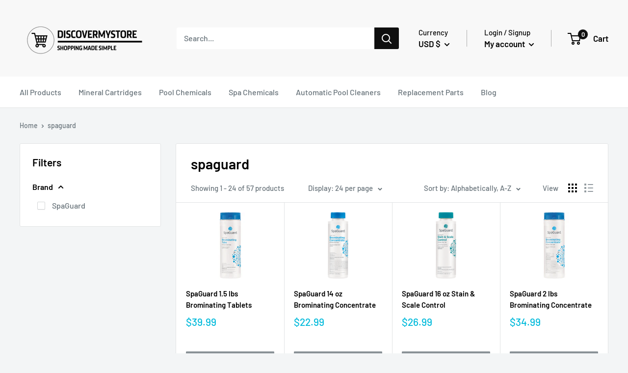

--- FILE ---
content_type: text/javascript
request_url: https://discovermystore.com/cdn/shop/t/3/assets/lazysizes.min.js?v=38423348123636194381588203050
body_size: 6574
content:
!function(e,t){var r=t(e,e.document);e.lazySizes=r,"object"==typeof module&&module.exports&&(module.exports=r)}(window,function(e,t){"use strict";if(t.getElementsByClassName){var r,i,a=t.documentElement,n=e.Date,s=e.HTMLPictureElement,o="addEventListener",l="getAttribute",u=e[o],c=e.setTimeout,d=e.requestAnimationFrame||c,f=e.requestIdleCallback,p=/^picture$/i,y=["load","error","lazyincluded","_lazyloaded"],g={},m=Array.prototype.forEach,v=function(e,t){return g[t]||(g[t]=new RegExp("(\\s|^)"+t+"(\\s|$)")),g[t].test(e[l]("class")||"")&&g[t]},z=function(e,t){v(e,t)||e.setAttribute("class",(e[l]("class")||"").trim()+" "+t)},h=function(e,t){var r;(r=v(e,t))&&e.setAttribute("class",(e[l]("class")||"").replace(r," "))},b=function(e,t,r){var i=r?o:"removeEventListener";r&&b(e,t),y.forEach(function(r){e[i](r,t)})},A=function(e,i,a,n,s){var o=t.createEvent("Event");return a||(a={}),a.instance=r,o.initEvent(i,!n,!s),o.detail=a,e.dispatchEvent(o),o},w=function(t,r){var a;!s&&(a=e.picturefill||i.pf)?(r&&r.src&&!t[l]("srcset")&&t.setAttribute("srcset",r.src),a({reevaluate:!0,elements:[t]})):r&&r.src&&(t.src=r.src)},E=function(e,t){return(getComputedStyle(e,null)||{})[t]},_=function(e,t,r){for(r=r||e.offsetWidth;r<i.minSize&&t&&!e._lazysizesWidth;)r=t.offsetWidth,t=t.parentNode;return r},C=function(){var e,r,i=[],a=[],n=i,s=function(){var t=n;for(n=i.length?a:i,e=!0,r=!1;t.length;)t.shift()();e=!1},o=function(i,a){e&&!a?i.apply(this,arguments):(n.push(i),r||(r=!0,(t.hidden?c:d)(s)))};return o._lsFlush=s,o}(),N=function(e,t){return t?function(){C(e)}:function(){var t=this,r=arguments;C(function(){e.apply(t,r)})}},x=function(e){var t,r=0,a=i.throttleDelay,s=i.ricTimeout,o=function(){t=!1,r=n.now(),e()},l=f&&s>49?function(){f(o,{timeout:s}),s!==i.ricTimeout&&(s=i.ricTimeout)}:N(function(){c(o)},!0);return function(e){var i;(e=e===!0)&&(s=33),t||(t=!0,i=a-(n.now()-r),i<0&&(i=0),e||i<9?l():c(l,i))}},P=function(e){var t,r,i=99,a=function(){t=null,e()},s=function(){var e=n.now()-r;e<i?c(s,i-e):(f||a)(a)};return function(){r=n.now(),t||(t=c(s,i))}};!function(){var t,r={lazyClass:"lazyload",loadedClass:"lazyloaded",loadingClass:"lazyloading",preloadClass:"lazypreload",errorClass:"lazyerror",autosizesClass:"lazyautosizes",srcAttr:"data-src",srcsetAttr:"data-srcset",sizesAttr:"data-sizes",minSize:40,customMedia:{},init:!0,expFactor:1.5,hFac:.8,loadMode:2,loadHidden:!0,ricTimeout:0,throttleDelay:125};i=e.lazySizesConfig||e.lazysizesConfig||{};for(t in r)t in i||(i[t]=r[t]);c(function(){i.init&&M()})}();var L=function(){var s,d,f,y,g,_,L,M,T,O,W,F,R=/^img$/i,j=/^iframe$/i,k="onscroll"in e&&!/(gle|ing)bot/.test(navigator.userAgent),B=0,I=0,$=0,U=-1,q=function(e){$--,(!e||$<0||!e.target)&&($=0)},H=function(e){return null==F&&(F="hidden"==E(t.body,"visibility")),F||"hidden"!=E(e.parentNode,"visibility")&&"hidden"!=E(e,"visibility")},D=function(e,r){var i,n=e,s=H(e);for(M-=r,W+=r,T-=r,O+=r;s&&(n=n.offsetParent)&&n!=t.body&&n!=a;)s=(E(n,"opacity")||1)>0,s&&"visible"!=E(n,"overflow")&&(i=n.getBoundingClientRect(),s=O>i.left&&T<i.right&&W>i.top-1&&M<i.bottom+1);return s},X=function(){var e,n,o,u,c,f,p,g,m,v,z,h,b=r.elements;if((y=i.loadMode)&&$<8&&(e=b.length)){for(n=0,U++;n<e;n++)if(b[n]&&!b[n]._lazyRace)if(!k||r.prematureUnveil&&r.prematureUnveil(b[n]))ee(b[n]);else if((g=b[n][l]("data-expand"))&&(f=1*g)||(f=I),v||(v=!i.expand||i.expand<1?a.clientHeight>500&&a.clientWidth>500?500:370:i.expand,r._defEx=v,z=v*i.expFactor,h=i.hFac,F=null,I<z&&$<1&&U>2&&y>2&&!t.hidden?(I=z,U=0):I=y>1&&U>1&&$<6?v:B),m!==f&&(_=innerWidth+f*h,L=innerHeight+f,p=f*-1,m=f),o=b[n].getBoundingClientRect(),(W=o.bottom)>=p&&(M=o.top)<=L&&(O=o.right)>=p*h&&(T=o.left)<=_&&(W||O||T||M)&&(i.loadHidden||H(b[n]))&&(d&&$<3&&!g&&(y<3||U<4)||D(b[n],f))){if(ee(b[n]),c=!0,$>9)break}else!c&&d&&!u&&$<4&&U<4&&y>2&&(s[0]||i.preloadAfterLoad)&&(s[0]||!g&&(W||O||T||M||"auto"!=b[n][l](i.sizesAttr)))&&(u=s[0]||b[n]);u&&!c&&ee(u)}},J=x(X),V=function(e){var t=e.target;return t._lazyCache?void delete t._lazyCache:(q(e),z(t,i.loadedClass),h(t,i.loadingClass),b(t,K),void A(t,"lazyloaded"))},G=N(V),K=function(e){G({target:e.target})},Q=function(e,t){try{e.contentWindow.location.replace(t)}catch(r){e.src=t}},Y=function(e){var t,r=e[l](i.srcsetAttr);(t=i.customMedia[e[l]("data-media")||e[l]("media")])&&e.setAttribute("media",t),r&&e.setAttribute("srcset",r)},Z=N(function(e,t,r,a,n){var s,o,u,d,y,g;(y=A(e,"lazybeforeunveil",t)).defaultPrevented||(a&&(r?z(e,i.autosizesClass):e.setAttribute("sizes",a)),o=e[l](i.srcsetAttr),s=e[l](i.srcAttr),n&&(u=e.parentNode,d=u&&p.test(u.nodeName||"")),g=t.firesLoad||"src"in e&&(o||s||d),y={target:e},z(e,i.loadingClass),g&&(clearTimeout(f),f=c(q,2500),b(e,K,!0)),d&&m.call(u.getElementsByTagName("source"),Y),o?e.setAttribute("srcset",o):s&&!d&&(j.test(e.nodeName)?Q(e,s):e.src=s),n&&(o||d)&&w(e,{src:s})),e._lazyRace&&delete e._lazyRace,h(e,i.lazyClass),C(function(){var t=e.complete&&e.naturalWidth>1;g&&!t||(t&&z(e,"ls-is-cached"),V(y),e._lazyCache=!0,c(function(){"_lazyCache"in e&&delete e._lazyCache},9)),"lazy"==e.loading&&$--},!0)}),ee=function(e){if(!e._lazyRace){var t,r=R.test(e.nodeName),a=r&&(e[l](i.sizesAttr)||e[l]("sizes")),n="auto"==a;(!n&&d||!r||!e[l]("src")&&!e.srcset||e.complete||v(e,i.errorClass)||!v(e,i.lazyClass))&&(t=A(e,"lazyunveilread").detail,n&&S.updateElem(e,!0,e.offsetWidth),e._lazyRace=!0,$++,Z(e,t,n,a,r))}},te=P(function(){i.loadMode=3,J()}),re=function(){3==i.loadMode&&(i.loadMode=2),te()},ie=function(){if(!d){if(n.now()-g<999)return void c(ie,999);d=!0,i.loadMode=3,J(),u("scroll",re,!0)}};return{_:function(){g=n.now(),r.elements=t.getElementsByClassName(i.lazyClass),s=t.getElementsByClassName(i.lazyClass+" "+i.preloadClass),u("scroll",J,!0),u("resize",J,!0),e.MutationObserver?new MutationObserver(J).observe(a,{childList:!0,subtree:!0,attributes:!0}):(a[o]("DOMNodeInserted",J,!0),a[o]("DOMAttrModified",J,!0),setInterval(J,999)),u("hashchange",J,!0),["focus","mouseover","click","load","transitionend","animationend"].forEach(function(e){t[o](e,J,!0)}),/d$|^c/.test(t.readyState)?ie():(u("load",ie),t[o]("DOMContentLoaded",J),c(ie,2e4)),r.elements.length?(X(),C._lsFlush()):J()},checkElems:J,unveil:ee,_aLSL:re}}(),S=function(){var e,r=N(function(e,t,r,i){var a,n,s;if(e._lazysizesWidth=i,i+="px",e.setAttribute("sizes",i),p.test(t.nodeName||""))for(a=t.getElementsByTagName("source"),n=0,s=a.length;n<s;n++)a[n].setAttribute("sizes",i);r.detail.dataAttr||w(e,r.detail)}),a=function(e,t,i){var a,n=e.parentNode;n&&(i=_(e,n,i),a=A(e,"lazybeforesizes",{width:i,dataAttr:!!t}),a.defaultPrevented||(i=a.detail.width,i&&i!==e._lazysizesWidth&&r(e,n,a,i)))},n=function(){var t,r=e.length;if(r)for(t=0;t<r;t++)a(e[t])},s=P(n);return{_:function(){e=t.getElementsByClassName(i.autosizesClass),u("resize",s)},checkElems:s,updateElem:a}}(),M=function(){M.i||(M.i=!0,S._(),L._())};return r={cfg:i,autoSizer:S,loader:L,init:M,uP:w,aC:z,rC:h,hC:v,fire:A,gW:_,rAF:C}}}),function(e,t){var r=function(){t(e.lazySizes),e.removeEventListener("lazyunveilread",r,!0)};t=t.bind(null,e,e.document),"object"==typeof module&&module.exports?t(require("lazysizes")):e.lazySizes?r():e.addEventListener("lazyunveilread",r,!0)}(window,function(e,t,r){"use strict";var i,a=r.cfg,n=r&&r.cfg,s=t.createElement("img"),o="sizes"in s&&"srcset"in s,l=/\s+\d+h/g,u=function(){var e=/\s+(\d+)(w|h)\s+(\d+)(w|h)/,i=Array.prototype.forEach;return function(){var n=t.createElement("img"),s=function(t){var r,i,n=t.getAttribute(a.srcsetAttr);n&&(i=n.match(e))&&(r="w"==i[2]?i[1]/i[3]:i[3]/i[1],r&&t.setAttribute("data-aspectratio",r),t.setAttribute(a.srcsetAttr,n.replace(l,"")))},o=function(e){if(e.detail.instance==r){var t=e.target.parentNode;t&&"PICTURE"==t.nodeName&&i.call(t.getElementsByTagName("source"),s),s(e.target)}},u=function(){n.currentSrc&&t.removeEventListener("lazybeforeunveil",o)};t.addEventListener("lazybeforeunveil",o),n.onload=u,n.onerror=u,n.srcset="data:,a 1w 1h",n.complete&&u()}}();return n.supportsType||(n.supportsType=function(e){return!e}),e.HTMLPictureElement&&o?void(!r.hasHDescriptorFix&&t.msElementsFromPoint&&(r.hasHDescriptorFix=!0,u())):void(e.picturefill||n.pf||(n.pf=function(t){var r,a;if(!e.picturefill)for(r=0,a=t.elements.length;r<a;r++)i(t.elements[r])},i=function(){var a=function(e,t){return e.w-t.w},s=/^\s*\d+\.*\d*px\s*$/,u=function(e){var t,r,i=e.length,a=e[i-1],n=0;for(n;n<i;n++)if(a=e[n],a.d=a.w/e.w,a.d>=e.d){!a.cached&&(t=e[n-1])&&t.d>e.d-.13*Math.pow(e.d,2.2)&&(r=Math.pow(t.d-.6,1.6),t.cached&&(t.d+=.15*r),t.d+(a.d-e.d)*r>e.d&&(a=t));break}return a},c=function(){var e,t=/(([^,\s].[^\s]+)\s+(\d+)w)/g,r=/\s/,i=function(t,r,i,a){e.push({c:r,u:i,w:1*a})};return function(a){return e=[],a=a.trim(),a.replace(l,"").replace(t,i),e.length||!a||r.test(a)||e.push({c:a,u:a,w:99}),e}}(),d=function(){d.init||(d.init=!0,addEventListener("resize",function(){var e,r=t.getElementsByClassName("lazymatchmedia"),a=function(){var e,t;for(e=0,t=r.length;e<t;e++)i(r[e])};return function(){clearTimeout(e),e=setTimeout(a,66)}}()))},f=function(t,i){var a,s=t.getAttribute("srcset")||t.getAttribute(n.srcsetAttr);!s&&i&&(s=t._lazypolyfill?t._lazypolyfill._set:t.getAttribute(n.srcAttr)||t.getAttribute("src")),t._lazypolyfill&&t._lazypolyfill._set==s||(a=c(s||""),i&&t.parentNode&&(a.isPicture="PICTURE"==t.parentNode.nodeName.toUpperCase(),a.isPicture&&e.matchMedia&&(r.aC(t,"lazymatchmedia"),d())),a._set=s,Object.defineProperty(t,"_lazypolyfill",{value:a,writable:!0}))},p=function(t){var i=e.devicePixelRatio||1,a=r.getX&&r.getX(t);return Math.min(a||i,2.5,i)},y=function(t){return e.matchMedia?(y=function(e){return!e||(matchMedia(e)||{}).matches})(t):!t},g=function(e){var t,i,o,l,c,d,g;if(l=e,f(l,!0),c=l._lazypolyfill,c.isPicture)for(i=0,t=e.parentNode.getElementsByTagName("source"),o=t.length;i<o;i++)if(n.supportsType(t[i].getAttribute("type"),e)&&y(t[i].getAttribute("media"))){l=t[i],f(l),c=l._lazypolyfill;break}return c.length>1?(g=l.getAttribute("sizes")||"",g=s.test(g)&&parseInt(g,10)||r.gW(e,e.parentNode),c.d=p(e),!c.src||!c.w||c.w<g?(c.w=g,d=u(c.sort(a)),c.src=d):d=c.src):d=c[0],d},m=function(e){if(!o||!e.parentNode||"PICTURE"==e.parentNode.nodeName.toUpperCase()){var t=g(e);t&&t.u&&e._lazypolyfill.cur!=t.u&&(e._lazypolyfill.cur=t.u,t.cached=!0,e.setAttribute(n.srcAttr,t.u),e.setAttribute("src",t.u))}};return m.parse=c,m}(),n.loadedClass&&n.loadingClass&&!function(){var e=[];['img[sizes$="px"][srcset].',"picture > img:not([srcset])."].forEach(function(t){e.push(t+n.loadedClass),e.push(t+n.loadingClass)}),n.pf({elements:t.querySelectorAll(e.join(", "))})}()))}),function(e,t){var r=function(){t(e.lazySizes),e.removeEventListener("lazyunveilread",r,!0)};t=t.bind(null,e,e.document),"object"==typeof module&&module.exports?t(require("lazysizes")):e.lazySizes?r():e.addEventListener("lazyunveilread",r,!0)}(window,function(e,t,r){"use strict";if(e.addEventListener){var i,a=/^picture$/i,n=t.documentElement,s=function(){var e,t=/(([^,\s].[^\s]+)\s+(\d+)(w|h)(\s+(\d+)(w|h))?)/g,r=function(t,r,i,a,n,s,o,l){e.push({c:r,u:i,w:1*("w"==l?o:a)})};return function(i){return e=[],i.replace(t,r),e}}(),o=function(){var e=function(e,t){return e.w-t.w},t=function(t,i){var a={srcset:t.getAttribute(r.cfg.srcsetAttr)||""},n=s(a.srcset);return Object.defineProperty(t,i,{value:a,writable:!0}),a.cands=n,a.index=0,a.dirty=!1,n[0]&&n[0].w?(n.sort(e),a.cSrcset=[n[a.index].c]):(a.cSrcset=a.srcset?[a.srcset]:[],a.cands=[]),a};return function(e,r){var i,n,s,o;if(!e[r]&&(o=e.parentNode||{},e[r]=t(e,r),e[r].isImg=!0,a.test(o.nodeName||"")))for(e[r].picture=!0,i=o.getElementsByTagName("source"),n=0,s=i.length;n<s;n++)t(i[n],r).isImg=!1;return e[r]}}(),l={_lazyOptimumx:function(){var e=function(e,t,r){var i,a,n;return!e||!e.d||(n=r>.7?.6:.4,!(e.d>=r)&&(a=Math.pow(e.d-n,1.6)||.1,a<.1?a=.1:a>3&&(a=3),i=e.d+(t-r)*a,i<r))};return function(t,r,i){var a,n;for(a=0;a<t.cands.length;a++)if(n=t.cands[a],n.d=(n.w||1)/r,!(t.index>=a)){if(!(n.d<=i||e(t.cands[a-1],n.d,i)))break;t.cSrcset.push(n.c),t.index=a}}}()},u=function(){var e=function(e,t,r,i,a){var n,s=e[a];s&&(n=s.index,l[a](s,t,r),s.dirty&&n==s.index||(s.cSrcset.join(", "),e.setAttribute(i,s.cSrcset.join(", ")),s.dirty=!0))};return function(t,r,i,a,n){var s,o,l,u,c=t[n];if(c.width=r,c.picture&&(o=t.parentNode))for(s=o.getElementsByTagName("source"),u=0,l=s.length;u<l;u++)e(s[u],r,i,a,n);e(t,r,i,a,n)}}(),c=function(e){var t=e.getAttribute("data-optimumx")||e.getAttribute("data-maxdpr");return!t&&i.constrainPixelDensity&&(t="auto"),t&&(t="auto"==t?i.getOptimumX(e):parseFloat(t,10)),t},d=function(){r&&!r.getOptimumX&&(r.getX=c,r.pWS=s,n.removeEventListener("lazybeforeunveil",d))};n.addEventListener("lazybeforeunveil",d),setTimeout(d),i=r&&r.cfg,"function"!=typeof i.getOptimumX&&(i.getOptimumX=function(){var t=e.devicePixelRatio||1;return t>2.6?t*=.6:t>1.9?t*=.8:t-=.01,Math.min(Math.round(100*t)/100,2)}),e.devicePixelRatio&&addEventListener("lazybeforesizes",function(e){if(e.detail.instance==r){var t,a,n,s,l=e.target,d=e.detail,f=d.dataAttr;e.defaultPrevented||!(t=c(l))||t>=devicePixelRatio||(!f||!l._lazyOptimumx||d.reloaded||i.unloadedClass&&r.hC(l,i.unloadedClass)||(l._lazyOptimumx=null),a=o(l,"_lazyOptimumx"),n=d.width,n&&(a.width||0)<n&&(s=f?r.cfg.srcsetAttr:"srcset",r.rAF(function(){u(l,n,t,s,"_lazyOptimumx")})))}})}}),function(e,t){var r=function(){t(e.lazySizes),e.removeEventListener("lazyunveilread",r,!0)};t=t.bind(null,e,e.document),"object"==typeof module&&module.exports?t(require("lazysizes")):e.lazySizes?r():e.addEventListener("lazyunveilread",r,!0)}(window,function(e,t,r){"use strict";if(e.addEventListener){var i=r.cfg,a=/\s+/g,n=/\s*\|\s+|\s+\|\s*/g,s=/^(.+?)(?:\s+\[\s*(.+?)\s*\])(?:\s+\[\s*(.+?)\s*\])?$/,o=/^\s*\(*\s*type\s*:\s*(.+?)\s*\)*\s*$/,l=/\(|\)|'/,u={contain:1,cover:1},c=function(e){var t=r.gW(e,e.parentNode);return(!e._lazysizesWidth||t>e._lazysizesWidth)&&(e._lazysizesWidth=t),e._lazysizesWidth},d=function(e){var t;return t=(getComputedStyle(e)||{getPropertyValue:function(){}}).getPropertyValue("background-size"),!u[t]&&u[e.style.backgroundSize]&&(t=e.style.backgroundSize),t},f=function(e,t){if(t){var r=t.match(o);r&&r[1]?e.setAttribute("type",r[1]):e.setAttribute("media",i.customMedia[t]||t)}},p=function(e,r,o){var l=t.createElement("picture"),u=r.getAttribute(i.sizesAttr),c=r.getAttribute("data-ratio"),d=r.getAttribute("data-optimumx");r._lazybgset&&r._lazybgset.parentNode==r&&r.removeChild(r._lazybgset),Object.defineProperty(o,"_lazybgset",{value:r,writable:!0}),Object.defineProperty(r,"_lazybgset",{value:l,writable:!0}),e=e.replace(a," ").split(n),l.style.display="none",o.className=i.lazyClass,1!=e.length||u||(u="auto"),e.forEach(function(e){var r,a=t.createElement("source");u&&"auto"!=u&&a.setAttribute("sizes",u),(r=e.match(s))?(a.setAttribute(i.srcsetAttr,r[1]),f(a,r[2]),f(a,r[3])):a.setAttribute(i.srcsetAttr,e),l.appendChild(a)}),u&&(o.setAttribute(i.sizesAttr,u),r.removeAttribute(i.sizesAttr),r.removeAttribute("sizes")),d&&o.setAttribute("data-optimumx",d),c&&o.setAttribute("data-ratio",c),l.appendChild(o),r.appendChild(l)},y=function(e){if(e.target._lazybgset){var t=e.target,i=t._lazybgset,a=t.currentSrc||t.src;if(a){var n=r.fire(i,"bgsetproxy",{src:a,useSrc:l.test(a)?JSON.stringify(a):a});n.defaultPrevented||(i.style.backgroundImage="url("+n.detail.useSrc+")")}t._lazybgsetLoading&&(r.fire(i,"_lazyloaded",{},!1,!0),delete t._lazybgsetLoading)}};addEventListener("lazybeforeunveil",function(e){var i,a,n;!e.defaultPrevented&&(i=e.target.getAttribute("data-bgset"))&&(n=e.target,a=t.createElement("img"),a.alt="",a._lazybgsetLoading=!0,e.detail.firesLoad=!0,p(i,n,a),setTimeout(function(){r.loader.unveil(a),r.rAF(function(){r.fire(a,"_lazyloaded",{},!0,!0),a.complete&&y({target:a})})}))}),t.addEventListener("load",y,!0),e.addEventListener("lazybeforesizes",function(e){if(e.detail.instance==r&&e.target._lazybgset&&e.detail.dataAttr){var t=e.target._lazybgset,i=d(t);u[i]&&(e.target._lazysizesParentFit=i,r.rAF(function(){e.target.setAttribute("data-parent-fit",i),e.target._lazysizesParentFit&&delete e.target._lazysizesParentFit}))}},!0),t.documentElement.addEventListener("lazybeforesizes",function(e){!e.defaultPrevented&&e.target._lazybgset&&e.detail.instance==r&&(e.detail.width=c(e.target._lazybgset))})}}),function(e,t){var r=function(){t(e.lazySizes),e.removeEventListener("lazyunveilread",r,!0)};t=t.bind(null,e,e.document),"object"==typeof module&&module.exports?t(require("lazysizes")):e.lazySizes?r():e.addEventListener("lazyunveilread",r,!0)}(window,function(e,t,r){"use strict";function i(t,r){var i,a,n,s,o=e.getComputedStyle(t);a=t.parentNode,s={isPicture:!(!a||!p.test(a.nodeName||""))},n=function(e,r){var i=t.getAttribute("data-"+e);if(!i){var a=o.getPropertyValue("--ls-"+e);a&&(i=a.trim())}if(i){if("true"==i)i=!0;else if("false"==i)i=!1;else if(f.test(i))i=parseFloat(i);else if("function"==typeof u[e])i=u[e](t,i);else if(v.test(i))try{i=JSON.parse(i)}catch(n){}s[e]=i}else e in u&&"function"!=typeof u[e]?s[e]=u[e]:r&&"function"==typeof u[e]&&(s[e]=u[e](t,i))};for(i in u)n(i);return r.replace(m,function(e,t){t in s||n(t,!0)}),s}function a(e,t){var r=[],i=function(e,r){return d[typeof t[r]]?t[r]:e};return r.srcset=[],t.absUrl&&(h.setAttribute("href",e),e=h.href),e=((t.prefix||"")+e+(t.postfix||"")).replace(m,i),t.widths.forEach(function(i){var a=t.widthmap[i]||i,n=t.aspectratio||t.ratio,s=!t.aspectratio&&u.traditionalRatio,o={u:e.replace(y,a).replace(g,n?s?Math.round(i*n):Math.round(i/n):""),w:i};r.push(o),r.srcset.push(o.c=o.u+" "+i+"w")}),r}function n(e,r,i){var n=0,s=0,o=i;if(e){if("container"===r.ratio){for(n=o.scrollWidth,s=o.scrollHeight;!(n&&s||o===t);)o=o.parentNode,n=o.scrollWidth,s=o.scrollHeight;n&&s&&(r.ratio=s/n)}e=a(e,r),e.isPicture=r.isPicture,A&&"IMG"==i.nodeName.toUpperCase()?i.removeAttribute(l.srcsetAttr):i.setAttribute(l.srcsetAttr,e.srcset.join(", ")),Object.defineProperty(i,"_lazyrias",{value:e,writable:!0})}}function s(e,t){var a=i(e,t);return u.modifyOptions.call(e,{target:e,details:a,detail:a}),r.fire(e,"lazyriasmodifyoptions",a),a}function o(e){return e.getAttribute(e.getAttribute("data-srcattr")||u.srcAttr)||e.getAttribute(l.srcsetAttr)||e.getAttribute(l.srcAttr)||e.getAttribute("data-pfsrcset")||""}var l,u,c=r.cfg,d={string:1,number:1},f=/^\-*\+*\d+\.*\d*$/,p=/^picture$/i,y=/\s*\{\s*width\s*\}\s*/i,g=/\s*\{\s*height\s*\}\s*/i,m=/\s*\{\s*([a-z0-9]+)\s*\}\s*/gi,v=/^\[.*\]|\{.*\}$/,z=/^(?:auto|\d+(px)?)$/,h=t.createElement("a"),b=t.createElement("img"),A="srcset"in b&&!("sizes"in b),w=!!e.HTMLPictureElement&&!A;!function(){var e,t=function(){},i={prefix:"",postfix:"",srcAttr:"data-src",absUrl:!1,modifyOptions:t,widthmap:{},ratio:!1,traditionalRatio:!1,aspectratio:!1};l=r&&r.cfg,l.supportsType||(l.supportsType=function(e){return!e}),l.rias||(l.rias={}),u=l.rias,"widths"in u||(u.widths=[],function(e){for(var t,r=0;!t||t<3e3;)r+=5,r>30&&(r+=1),t=36*r,e.push(t)}(u.widths));for(e in i)e in u||(u[e]=i[e])}(),addEventListener("lazybeforesizes",function(e){if(e.detail.instance==r){var t,i,a,c,d,f,p,g,m,v,h,b,A;if(t=e.target,e.detail.dataAttr&&!e.defaultPrevented&&!u.disabled&&(m=t.getAttribute(l.sizesAttr)||t.getAttribute("sizes"))&&z.test(m)){if(i=o(t),a=s(t,i),h=y.test(a.prefix)||y.test(a.postfix),a.isPicture&&(c=t.parentNode))for(d=c.getElementsByTagName("source"),f=0,p=d.length;f<p;f++)(h||y.test(g=o(d[f])))&&(n(g,a,d[f]),b=!0);h||y.test(i)?(n(i,a,t),b=!0):b&&(A=[],A.srcset=[],A.isPicture=!0,Object.defineProperty(t,"_lazyrias",{value:A,writable:!0})),b&&(w?t.removeAttribute(l.srcAttr):"auto"!=m&&(v={width:parseInt(m,10)},E({target:t,detail:v})))}}},!0);var E=function(){var i=function(e,t){return e.w-t.w},a=function(e){var t,r,i=e.length,a=e[i-1],n=0;for(n;n<i;n++)if(a=e[n],a.d=a.w/e.w,a.d>=e.d){!a.cached&&(t=e[n-1])&&t.d>e.d-.13*Math.pow(e.d,2.2)&&(r=Math.pow(t.d-.6,1.6),t.cached&&(t.d+=.15*r),t.d+(a.d-e.d)*r>e.d&&(a=t));break}return a},n=function(e,t){var i;return!e._lazyrias&&r.pWS&&(i=r.pWS(e.getAttribute(l.srcsetAttr||""))).length&&(Object.defineProperty(e,"_lazyrias",{value:i,writable:!0}),t&&e.parentNode&&(i.isPicture="PICTURE"==e.parentNode.nodeName.toUpperCase())),e._lazyrias},s=function(t){var i=e.devicePixelRatio||1,a=r.getX&&r.getX(t);return Math.min(a||i,2.4,i)},o=function(t,r){var o,l,u,c,d,f;if(d=t._lazyrias,d.isPicture&&e.matchMedia)for(l=0,o=t.parentNode.getElementsByTagName("source"),u=o.length;l<u;l++)if(n(o[l])&&!o[l].getAttribute("type")&&(!(c=o[l].getAttribute("media"))||(matchMedia(c)||{}).matches)){d=o[l]._lazyrias;break}return(!d.w||d.w<r)&&(d.w=r,d.d=s(t),f=a(d.sort(i))),f},u=function(i){if(i.detail.instance==r){var a,s=i.target;return!A&&(e.respimage||e.picturefill||c.pf)?void t.removeEventListener("lazybeforesizes",u):void(("_lazyrias"in s||i.detail.dataAttr&&n(s,!0))&&(a=o(s,i.detail.width),a&&a.u&&s._lazyrias.cur!=a.u&&(s._lazyrias.cur=a.u,a.cached=!0,r.rAF(function(){s.setAttribute(l.srcAttr,a.u),s.setAttribute("src",a.u)}))))}};return w?u=function(){}:addEventListener("lazybeforesizes",u),u}()}),function(e,t){var r=function(){t(e.lazySizes),e.removeEventListener("lazyunveilread",r,!0)};t=t.bind(null,e,e.document),"object"==typeof module&&module.exports?t(require("lazysizes")):e.lazySizes?r():e.addEventListener("lazyunveilread",r,!0)}(window,function(e,t,r){"use strict";function i(e,r){if(!s[e]){var i=t.createElement(r?"link":"script"),a=t.getElementsByTagName("script")[0];r?(i.rel="stylesheet",i.href=e):i.src=e,s[e]=!0,s[i.src||i.href]=!0,a.parentNode.insertBefore(i,a)}}var a,n,s={};t.addEventListener&&(n=/\(|\)|\s|'/,a=function(e,r){var i=t.createElement("img");i.onload=function(){i.onload=null,i.onerror=null,i=null,r()},i.onerror=i.onload,i.src=e,i&&i.complete&&i.onload&&i.onload()},addEventListener("lazybeforeunveil",function(e){if(e.detail.instance==r){var t,s,o,l;e.defaultPrevented||("none"==e.target.preload&&(e.target.preload="auto"),t=e.target.getAttribute("data-link"),t&&i(t,!0),t=e.target.getAttribute("data-script"),t&&i(t),t=e.target.getAttribute("data-require"),t&&(r.cfg.requireJs?r.cfg.requireJs([t]):i(t)),o=e.target.getAttribute("data-bg"),o&&(e.detail.firesLoad=!0,s=function(){e.target.style.backgroundImage="url("+(n.test(o)?JSON.stringify(o):o)+")",e.detail.firesLoad=!1,r.fire(e.target,"_lazyloaded",{},!0,!0)},a(o,s)),l=e.target.getAttribute("data-poster"),l&&(e.detail.firesLoad=!0,s=function(){e.target.poster=l,e.detail.firesLoad=!1,r.fire(e.target,"_lazyloaded",{},!0,!0)},a(l,s)))}},!1))});